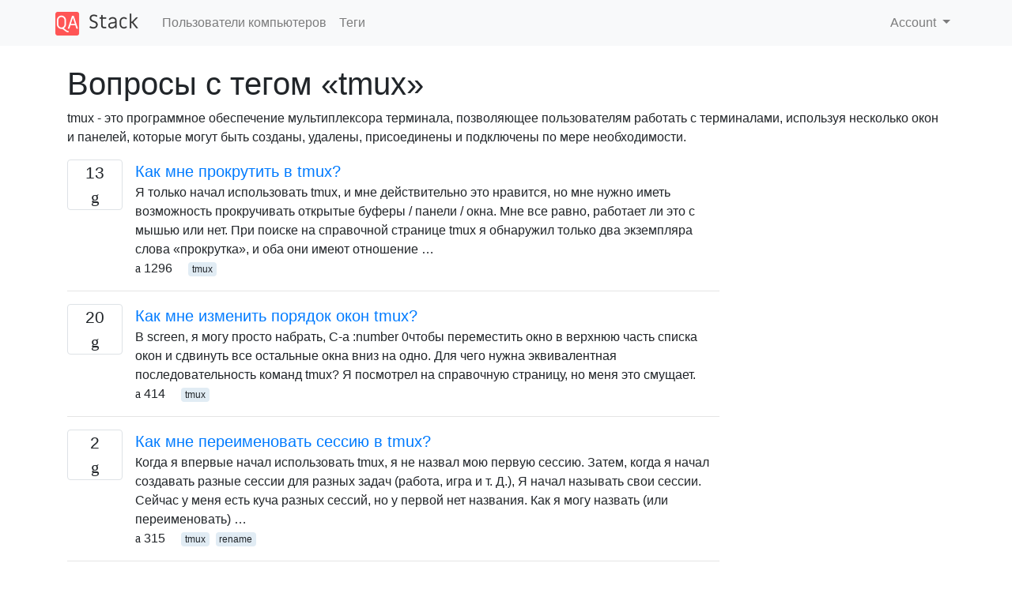

--- FILE ---
content_type: text/html; charset=utf-8
request_url: https://qastack.ru/superuser/tagged/tmux/
body_size: 5457
content:

<!doctype html>
<html lang="en">
<head>
  
  <!-- Global site tag (gtag.js) - Google Analytics -->
  <script async src="https://www.googletagmanager.com/gtag/js?id=UA-133560070-1"></script>
  <script>
    window.dataLayer = window.dataLayer || [];
    function gtag(){dataLayer.push(arguments);}
    gtag('js', new Date());
    gtag('config', 'UA-133560070-1');
  </script>
  

  <!-- Required meta tags -->
  <meta charset="utf-8">
  <meta name="viewport" content="width=device-width, initial-scale=1, shrink-to-fit=no">

  <link rel="stylesheet" href="https://qastack-assets.s3.eu-central-1.amazonaws.com/static/lib/bootstrap-4.4.1/css/bootstrap.min.css">
  <link rel="stylesheet" href="https://qastack-assets.s3.eu-central-1.amazonaws.com/static/css/custom.css" >
  <link rel="stylesheet" href="https://qastack-assets.s3.eu-central-1.amazonaws.com/static/icons/styles.css" >

  <title>Пользователи компьютеров tmux</title>
  
  <link rel="canonical" href="https://qastack.ru/superuser/tagged/tmux/" />


  <link rel="apple-touch-icon" sizes="180x180" href="https://qastack-assets.s3.eu-central-1.amazonaws.com/static/favicon/apple-touch-icon.png">
  <link rel="icon" type="image/png" sizes="32x32" href="https://qastack-assets.s3.eu-central-1.amazonaws.com/static/favicon/favicon-32x32.png">
  <link rel="icon" type="image/png" sizes="16x16" href="https://qastack-assets.s3.eu-central-1.amazonaws.com/static/favicon/favicon-16x16.png">
  <link rel="manifest" href="https://qastack-assets.s3.eu-central-1.amazonaws.com/static/favicon/site.webmanifest">

  <script>var useGDPR = false;</script>

  
  <script async src="https://pagead2.googlesyndication.com/pagead/js/adsbygoogle.js"></script>
  <script>
    if(useGDPR) {
        (adsbygoogle = window.adsbygoogle || []).pauseAdRequests = 1;
        
    }
    (adsbygoogle = window.adsbygoogle || []).push({
        google_ad_client: "ca-pub-0985488874840506",
        enable_page_level_ads: true
    });
  </script>
</head>
<body>
<nav class="navbar navbar-expand navbar-light bg-light">
  <div class="container">
    <a class="navbar-brand" href="/"><img src="https://qastack-assets.s3.eu-central-1.amazonaws.com/static/img/logo.png" height="30" alt="QA Stack"></a>
    <button class="navbar-toggler" type="button" data-toggle="collapse" data-target="#navbarSupportedContent"
            aria-controls="navbarSupportedContent" aria-expanded="false" aria-label="Toggle navigation">
      <span class="navbar-toggler-icon"></span>
    </button>

    <div class="collapse navbar-collapse" id="navbarSupportedContent">
      <ul class="navbar-nav mr-auto">
        
          <li class="nav-item">
            <a class="nav-link" href="/superuser/">Пользователи компьютеров</a>
          </li>
          <li class="nav-item">
            <a class="nav-link" href="/superuser/tags/">Теги</a>
          </li>
        
      </ul>
      
      <ul class="navbar-nav">
        <li class="nav-item dropdown">
          
            <a class="nav-link dropdown-toggle" href="#" id="authDropdown" role="button" data-toggle="dropdown" aria-haspopup="true" aria-expanded="false">
              Account
            </a>
            <div class="dropdown-menu dropdown-menu-right" aria-labelledby="authDropdown">
              <a class="dropdown-item" href="/accounts/login/?next=/">Войти</a>
              <a class="dropdown-item" href="/accounts/signup/?next=/superuser/tagged/tmux/">Регистрация</a>
            </div>
          
        </li>
      </ul>
    </div>
  </div>
</nav>
<section class="container mt-4">
  
  
  
    <h1 class="">Вопросы с тегом «tmux»</h1>
    
      <p>
                tmux - это программное обеспечение мультиплексора терминала, позволяющее пользователям работать с терминалами, используя несколько окон и панелей, которые могут быть созданы, удалены, присоединены и подключены по мере необходимости.
            </p>
    
  

  <div class="row">
    <div class="col-md-9" id="jscroll">
      

  <article class="media">
    <div class="text-center pr-3">
      
      <div>
        <div class="votes-count border rounded" title="ответов">
          13 <br> <span class="icon-answers"></span>
        </div>
      </div>
    </div>
    <div class="media-body">
      <a href="/superuser/209437/how-do-i-scroll-in-tmux" class="list-name">Как мне прокрутить в tmux?</a>
      <div>Я только начал использовать tmux, и мне действительно это нравится, но мне нужно иметь возможность прокручивать открытые буферы / панели / окна. Мне все равно, работает ли это с мышью или нет. При поиске на справочной странице tmux я обнаружил только два экземпляра слова «прокрутка», и оба они имеют отношение …</div>
      <div>
        
          <span class="mr-3">
                  <span class="icon-thumbs-up"></span> 1296
                </span>
        
        
          <span>
                  
                    <a href="/superuser/tagged/tmux/" class="badge badge-warning">tmux</a>&nbsp;
                  
                </span>
        
      </div>
    </div>
  </article>
  
    <hr>
  

  <article class="media">
    <div class="text-center pr-3">
      
      <div>
        <div class="votes-count border rounded" title="ответов">
          20 <br> <span class="icon-answers"></span>
        </div>
      </div>
    </div>
    <div class="media-body">
      <a href="/superuser/343572/how-do-i-reorder-tmux-windows" class="list-name">Как мне изменить порядок окон tmux?</a>
      <div>В screen, я могу просто набрать, C-a :number 0чтобы переместить окно в верхнюю часть списка окон и сдвинуть все остальные окна вниз на одно. Для чего нужна эквивалентная последовательность команд tmux? Я посмотрел на справочную страницу, но меня это смущает.</div>
      <div>
        
          <span class="mr-3">
                  <span class="icon-thumbs-up"></span> 414
                </span>
        
        
          <span>
                  
                    <a href="/superuser/tagged/tmux/" class="badge badge-warning">tmux</a>&nbsp;
                  
                </span>
        
      </div>
    </div>
  </article>
  
    <hr>
  

  <article class="media">
    <div class="text-center pr-3">
      
      <div>
        <div class="votes-count border rounded" title="ответов">
          2 <br> <span class="icon-answers"></span>
        </div>
      </div>
    </div>
    <div class="media-body">
      <a href="/superuser/428016/how-do-i-rename-a-session-in-tmux" class="list-name">Как мне переименовать сессию в tmux?</a>
      <div>Когда я впервые начал использовать tmux, я не назвал мою первую сессию. Затем, когда я начал создавать разные сессии для разных задач (работа, игра и т. Д.), Я начал называть свои сессии. Сейчас у меня есть куча разных сессий, но у первой нет названия. Как я могу назвать (или переименовать) …</div>
      <div>
        
          <span class="mr-3">
                  <span class="icon-thumbs-up"></span> 315
                </span>
        
        
          <span>
                  
                    <a href="/superuser/tagged/tmux/" class="badge badge-warning">tmux</a>&nbsp;
                  
                    <a href="/superuser/tagged/rename/" class="badge badge-warning">rename</a>&nbsp;
                  
                </span>
        
      </div>
    </div>
  </article>
  
    <hr>
  

  <article class="media">
    <div class="text-center pr-3">
      
      <div>
        <div class="votes-count border rounded" title="ответов">
          9 <br> <span class="icon-answers"></span>
        </div>
      </div>
    </div>
    <div class="media-body">
      <a href="/superuser/236158/tmux-vs-screen" class="list-name">Tmux против экрана</a>
      <div>Я собираюсь вернуться к использованию GNU Screen , но я слышал, как люди иногда упоминают tmux как лучшую альтернативу. Действительно ли он предлагает альтернативу всем функциям экрана , таким как мониторинг активности в разных окнах и т. Д.? Каковы плюсы и минусы каждого?</div>
      <div>
        
          <span class="mr-3">
                  <span class="icon-thumbs-up"></span> 263
                </span>
        
        
          <span>
                  
                    <a href="/superuser/tagged/gnu-screen/" class="badge badge-warning">gnu-screen</a>&nbsp;
                  
                    <a href="/superuser/tagged/tmux/" class="badge badge-warning">tmux</a>&nbsp;
                  
                </span>
        
      </div>
    </div>
  </article>
  
    <hr>
  

  <article class="media">
    <div class="text-center pr-3">
      
      <div>
        <div class="votes-count border rounded" title="ответов">
          10 <br> <span class="icon-answers"></span>
        </div>
      </div>
    </div>
    <div class="media-body">
      <a href="/superuser/210125/scroll-shell-output-with-mouse-in-tmux" class="list-name">Прокрутка вывода оболочки с помощью мыши в tmux</a>
      <div>Прокрутка мышью не работает в tmux так, как она работает, когда я запускаю shell без tmux (в Gnome Terminal). Кажется, tmux отправляет события прокрутки мыши, как будто я нажимаю клавиши «Вверх / Вниз». Но я хочу, чтобы он прокручивал историю вывода оболочки . Есть ли способ заставить tmux работать так? …</div>
      <div>
        
          <span class="mr-3">
                  <span class="icon-thumbs-up"></span> 256
                </span>
        
        
          <span>
                  
                    <a href="/superuser/tagged/shell/" class="badge badge-warning">shell</a>&nbsp;
                  
                    <a href="/superuser/tagged/tmux/" class="badge badge-warning">tmux</a>&nbsp;
                  
                </span>
        
      </div>
    </div>
  </article>
  
    <hr>
  

  <article class="media">
    <div class="text-center pr-3">
      
      <div>
        <div class="votes-count border rounded" title="ответов">
          6 <br> <span class="icon-answers"></span>
        </div>
      </div>
    </div>
    <div class="media-body">
      <a href="/superuser/440015/restore-tmux-session-after-reboot" class="list-name">Восстановить сеанс tmux после перезагрузки</a>
      <div>Есть ли способ сохранить сеанс tmux? Другими словами, если я перезагружу компьютер, я всегда буду терять сессии?</div>
      <div>
        
          <span class="mr-3">
                  <span class="icon-thumbs-up"></span> 255
                </span>
        
        
          <span>
                  
                    <a href="/superuser/tagged/tmux/" class="badge badge-warning">tmux</a>&nbsp;
                  
                </span>
        
      </div>
    </div>
  </article>
  
    <hr>
  

  <article class="media">
    <div class="text-center pr-3">
      
      <div>
        <div class="votes-count border rounded" title="ответов">
          12 <br> <span class="icon-answers"></span>
        </div>
      </div>
    </div>
    <div class="media-body">
      <a href="/superuser/238702/maximizing-a-pane-in-tmux" class="list-name">«Максимизация» панели в tmux</a>
      <div>Иногда было бы очень полезно развернуть панель в tmux, а затем восстановить ее прежний размер. Я читал руководство и не могу найти способ. Я пришел к выводу, что я могу связать ключ, чтобы изменить размер панели до «максимальной» ширины, и другой ключ, чтобы восстановить его до некоторой предопределенной ширины. Конечно, …</div>
      <div>
        
          <span class="mr-3">
                  <span class="icon-thumbs-up"></span> 239
                </span>
        
        
          <span>
                  
                    <a href="/superuser/tagged/tmux/" class="badge badge-warning">tmux</a>&nbsp;
                  
                </span>
        
      </div>
    </div>
  </article>
  
    <hr>
  

  <article class="media">
    <div class="text-center pr-3">
      
      <div>
        <div class="votes-count border rounded" title="ответов">
          3 <br> <span class="icon-answers"></span>
        </div>
      </div>
    </div>
    <div class="media-body">
      <a href="/superuser/879190/how-does-one-swap-two-panes-in-tmux" class="list-name">Как поменять две панели в Tmux?</a>
      <div>У меня есть две панели в горизонтальном разделении. Я бы хотел, чтобы панель в данный момент находилась справа в окне слева. Я не говорю о перемещении фокуса ( Ctrl+ B o). Как мне этого добиться? «левая панель» &amp;lt;-&amp;gt; «правая панель»</div>
      <div>
        
          <span class="mr-3">
                  <span class="icon-thumbs-up"></span> 208
                </span>
        
        
          <span>
                  
                    <a href="/superuser/tagged/keyboard-shortcuts/" class="badge badge-warning">keyboard-shortcuts</a>&nbsp;
                  
                    <a href="/superuser/tagged/tmux/" class="badge badge-warning">tmux</a>&nbsp;
                  
                </span>
        
      </div>
    </div>
  </article>
  
    <hr>
  

  <article class="media">
    <div class="text-center pr-3">
      
      <div>
        <div class="votes-count border rounded" title="ответов">
          4 <br> <span class="icon-answers"></span>
        </div>
      </div>
    </div>
    <div class="media-body">
      <a href="/superuser/493048/how-to-convert-2-horizontal-panes-to-vertical-panes-in-tmux" class="list-name">Как преобразовать 2 горизонтальные панели в вертикальные панели в tmux?</a>
      <div>После выполнения панели соединения на 2 окнах у вас есть 2 горизонтальные панели. Как вместо этого переставить панели в вертикальные?</div>
      <div>
        
          <span class="mr-3">
                  <span class="icon-thumbs-up"></span> 202
                </span>
        
        
          <span>
                  
                    <a href="/superuser/tagged/tmux/" class="badge badge-warning">tmux</a>&nbsp;
                  
                </span>
        
      </div>
    </div>
  </article>
  
    <hr>
  

  <article class="media">
    <div class="text-center pr-3">
      
      <div>
        <div class="votes-count border rounded" title="ответов">
          4 <br> <span class="icon-answers"></span>
        </div>
      </div>
    </div>
    <div class="media-body">
      <a href="/superuser/231002/how-can-i-search-within-the-output-buffer-of-a-tmux-shell" class="list-name">Как я могу искать в выходном буфере оболочки tmux?</a>
      <div>Я не могу заставить это работать. Как я могу искать в буфере оболочки tmux?</div>
      <div>
        
          <span class="mr-3">
                  <span class="icon-thumbs-up"></span> 180
                </span>
        
        
          <span>
                  
                    <a href="/superuser/tagged/search/" class="badge badge-warning">search</a>&nbsp;
                  
                    <a href="/superuser/tagged/tmux/" class="badge badge-warning">tmux</a>&nbsp;
                  
                </span>
        
      </div>
    </div>
  </article>
  
    <hr>
  

  <article class="media">
    <div class="text-center pr-3">
      
      <div>
        <div class="votes-count border rounded" title="ответов">
          4 <br> <span class="icon-answers"></span>
        </div>
      </div>
    </div>
    <div class="media-body">
      <a href="/superuser/600286/move-pane-to-a-new-window-in-tmux" class="list-name">Переместить панель в новое окно в tmux</a>
      <div>Я знаю, что в tmux можно присоединить окно в качестве панели, но можно ли переместить панель в собственное окно (вкладку)? Я попытался найти его на странице руководства, но не смог найти. Я думаю, что это возможно сделать через скрипт оболочки, но есть ли другой, более элегантный способ?</div>
      <div>
        
          <span class="mr-3">
                  <span class="icon-thumbs-up"></span> 156
                </span>
        
        
          <span>
                  
                    <a href="/superuser/tagged/tmux/" class="badge badge-warning">tmux</a>&nbsp;
                  
                </span>
        
      </div>
    </div>
  </article>
  
    <hr>
  

  <article class="media">
    <div class="text-center pr-3">
      
      <div>
        <div class="votes-count border rounded" title="ответов">
          10 <br> <span class="icon-answers"></span>
        </div>
      </div>
    </div>
    <div class="media-body">
      <a href="/superuser/253786/how-can-i-make-tmux-use-my-default-shell" class="list-name">Как я могу заставить tmux использовать мою оболочку по умолчанию?</a>
      <div>В новой настройке tmux использует bash вместо моего по умолчанию (zsh). Как я могу заставить его использовать Zsh?</div>
      <div>
        
          <span class="mr-3">
                  <span class="icon-thumbs-up"></span> 155
                </span>
        
        
          <span>
                  
                    <a href="/superuser/tagged/shell/" class="badge badge-warning">shell</a>&nbsp;
                  
                    <a href="/superuser/tagged/zsh/" class="badge badge-warning">zsh</a>&nbsp;
                  
                    <a href="/superuser/tagged/tmux/" class="badge badge-warning">tmux</a>&nbsp;
                  
                </span>
        
      </div>
    </div>
  </article>
  
    <hr>
  

  <article class="media">
    <div class="text-center pr-3">
      
      <div>
        <div class="votes-count border rounded" title="ответов">
          6 <br> <span class="icon-answers"></span>
        </div>
      </div>
    </div>
    <div class="media-body">
      <a href="/superuser/285381/how-does-the-tmux-color-palette-work" class="list-name">Как работает цветовая палитра tmux?</a>
      <div>Я пытаюсь установить что-то серое, но не могу понять, как. Единственная информация на страницах справки о цветах, которую я могу найти: message-bg colour Set status line message background colour, where colour is one of: black, red, green, yellow, blue, magenta, cyan, white, colour0 to colour255 from the 256-colour palette, or …</div>
      <div>
        
          <span class="mr-3">
                  <span class="icon-thumbs-up"></span> 140
                </span>
        
        
          <span>
                  
                    <a href="/superuser/tagged/tmux/" class="badge badge-warning">tmux</a>&nbsp;
                  
                </span>
        
      </div>
    </div>
  </article>
  
    <hr>
  

  <article class="media">
    <div class="text-center pr-3">
      
      <div>
        <div class="votes-count border rounded" title="ответов">
          4 <br> <span class="icon-answers"></span>
        </div>
      </div>
    </div>
    <div class="media-body">
      <a href="/superuser/249659/how-to-detach-a-tmux-session-that-itself-already-in-a-tmux" class="list-name">Как отключить сеанс tmux, который сам уже в tmux?</a>
      <div>Я открыл сеанс tmux на моей локальной машине и ssh на удаленной машине. После этого я набрал команду «tmux attach» на удаленном компьютере, а затем получил удаленный сеанс tmux в своем локальном сеансе tmux. Теперь я хочу отсоединить удаленную сессию tmux, я пробовал C-b d но это оторвало мою локальную …</div>
      <div>
        
          <span class="mr-3">
                  <span class="icon-thumbs-up"></span> 118
                </span>
        
        
          <span>
                  
                    <a href="/superuser/tagged/tmux/" class="badge badge-warning">tmux</a>&nbsp;
                  
                </span>
        
      </div>
    </div>
  </article>
  
    <hr>
  

  <article class="media">
    <div class="text-center pr-3">
      
      <div>
        <div class="votes-count border rounded" title="ответов">
          2 <br> <span class="icon-answers"></span>
        </div>
      </div>
    </div>
    <div class="media-body">
      <a href="/superuser/553330/vim-freezes-inside-tmux" class="list-name">Vim зависает внутри Tmux</a>
      <div>Я использую разделенные панели в tmux - одна - vim, другая - оболочка. Иногда, примерно раз в день, vim зависает. Я могу перемещаться между панелями, выполнять любые команды tmux, просто vim ни на что не реагирует. Это происходит только с tmux. Мое единственное решение на данный момент - убить эту …</div>
      <div>
        
          <span class="mr-3">
                  <span class="icon-thumbs-up"></span> 110
                </span>
        
        
          <span>
                  
                    <a href="/superuser/tagged/vim/" class="badge badge-warning">vim</a>&nbsp;
                  
                    <a href="/superuser/tagged/tmux/" class="badge badge-warning">tmux</a>&nbsp;
                  
                </span>
        
      </div>
    </div>
  </article>
  
    <hr>
  



  <a href="/superuser/tagged/tmux/?page=2" class="jscroll-next"></a>


      <script async src="https://pagead2.googlesyndication.com/pagead/js/adsbygoogle.js"></script>
<ins class="adsbygoogle"
     style="display:block"
     data-ad-client="ca-pub-0985488874840506"
     data-ad-slot="3754689244"
     data-ad-format="auto"
     data-full-width-responsive="true"></ins>
<script>
     (adsbygoogle = window.adsbygoogle || []).push({});
</script>
    </div>
    <div class="col-md-3">
      <script async src="https://pagead2.googlesyndication.com/pagead/js/adsbygoogle.js"></script>
<ins class="adsbygoogle"
     style="display:block"
     data-ad-client="ca-pub-0985488874840506"
     data-ad-slot="2153477748"
     data-ad-format="auto"
     data-full-width-responsive="true"></ins>
<script>
     (adsbygoogle = window.adsbygoogle || []).push({});
</script>
    </div>
  </div>

</section>



<section class="bg-light py-3 mt-5">
  <div class="container">
    <div class="row">
      <div class="col-md-6 text-muted font-weight-lighter">
        <small>
          
          
            Используя наш сайт, вы подтверждаете, что прочитали и поняли нашу <a href='/legal/cookies-policy.html' target='_blank'>Политику в отношении файлов cookie</a> и <a href='/legal/privacy-policy.html' target='_blank'>Политику конфиденциальности</a>.
          
        </small>
      </div>
      <div class="col-md-6 text-muted text-right font-weight-lighter">
        <small>
          Licensed under <a href="https://creativecommons.org/licenses/by-sa/3.0/" target="_blank">cc by-sa 3.0</a>
          with attribution required.
          
        </small>
      </div>
    </div>
  </div>
</section>

<script type="text/javascript" src="https://qastack-assets.s3.eu-central-1.amazonaws.com/static/lib/jquery-3.5.0.min.js"></script>
<script type="text/javascript" src="https://qastack-assets.s3.eu-central-1.amazonaws.com/static/lib/jquery.jscroll.min.js"></script>
<script type="text/javascript" src="https://qastack-assets.s3.eu-central-1.amazonaws.com/static/lib/bootstrap-4.4.1/js/bootstrap.bundle.min.js"></script>
<script type="text/javascript" src="https://qastack-assets.s3.eu-central-1.amazonaws.com/static/webpack/front.js"></script>

</body>
</html>

--- FILE ---
content_type: text/html; charset=utf-8
request_url: https://www.google.com/recaptcha/api2/aframe
body_size: 269
content:
<!DOCTYPE HTML><html><head><meta http-equiv="content-type" content="text/html; charset=UTF-8"></head><body><script nonce="b97BjSqDBYRPFg2Y4td9Eg">/** Anti-fraud and anti-abuse applications only. See google.com/recaptcha */ try{var clients={'sodar':'https://pagead2.googlesyndication.com/pagead/sodar?'};window.addEventListener("message",function(a){try{if(a.source===window.parent){var b=JSON.parse(a.data);var c=clients[b['id']];if(c){var d=document.createElement('img');d.src=c+b['params']+'&rc='+(localStorage.getItem("rc::a")?sessionStorage.getItem("rc::b"):"");window.document.body.appendChild(d);sessionStorage.setItem("rc::e",parseInt(sessionStorage.getItem("rc::e")||0)+1);localStorage.setItem("rc::h",'1769708198183');}}}catch(b){}});window.parent.postMessage("_grecaptcha_ready", "*");}catch(b){}</script></body></html>